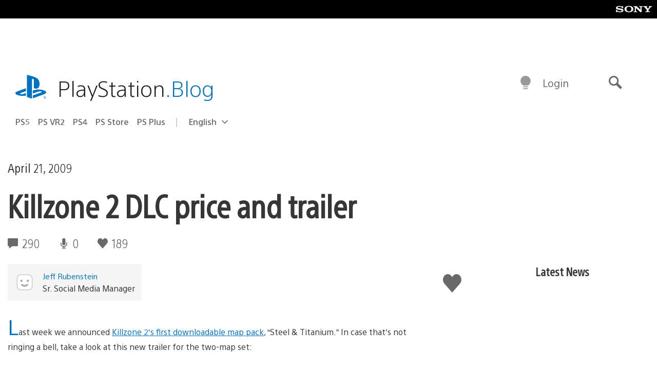

--- FILE ---
content_type: application/x-javascript;charset=utf-8
request_url: https://smetrics.aem.playstation.com/id?d_visid_ver=5.5.0&d_fieldgroup=A&mcorgid=BD260C0F53C9733E0A490D45%40AdobeOrg&mid=57668498975252077058632460500567650891&ts=1769002486677
body_size: -40
content:
{"mid":"57668498975252077058632460500567650891"}